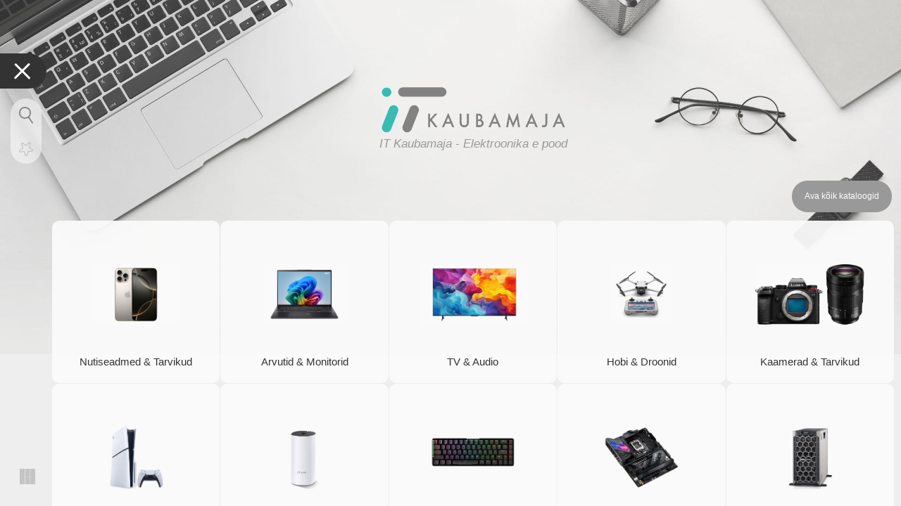

--- FILE ---
content_type: text/html; charset=UTF-8
request_url: https://itkaubamaja.ee/g:nutikodu-valgustus
body_size: 12215
content:
<br />
<b>Warning</b>:  Undefined variable $gname in <b>/data03/virt10016/domeenid/www.edge.ee/shop.edge.ee/php/include/products.php</b> on line <b>216</b><br />
<!DOCTYPE html>
<html lang="et">
<head>
<title> e pood - IT Kaubamaja</title>
<meta name="description" content="Tooteid erinevatelt tootjatelt: Acer, Apple, Lenovo, Lg, Msi, Nvidia, Samsung, Sony, Xiaomi jne. Tule ja vali oma…"><meta name="viewport" content="width=device-width, initial-scale=1, maximum-scale=5, user-scalable=yes">
<meta name="apple-mobile-web-app-capable" content="yes">
<meta name="apple-mobile-web-app-status-bar-style" content="black-translucent">
<link rel="icon" type="image/png" href="/assets/images/favicon.png">
<link rel="apple-touch-icon" href="/assets/images/apple_touch.png">
<link rel="apple-touch-startup-image" href="/assets/images/apple_touch.png">
<link rel="preconnect" href="https://fonts.googleapis.com">
<link rel="preconnect" href="https://fonts.gstatic.com" crossorigin>
<link href="https://fonts.googleapis.com/css2?family=Poppins:ital,wght@0,100;0,300;0,500;1,100;1,300;1,500&display=swap" rel="stylesheet">
<style>
	* {font-family: 'Poppins', sans-serif, Verdana, Arial;font-weight:300;box-sizing: border-box;-moz-box-sizing: border-box;-webkit-box-sizing: border-box;line-height:166%;padding:0px;margin:0px;}
	body,div,p,li,input,select,textarea{font-size:16px;}
	html,body{margin:0;padding:0;color:#333;}
	.cart{display:none;}
</style>
<link rel="stylesheet" href="/assets/css/styles.css?v=1764165585" ><link rel="stylesheet" href="/assets/templates/default/styles.css?v=1767623891" ></head>
<body class="isopen">
<div id="window" class="fixed z10 t0 b0 l0 r0 scrolly bgwhite hidden"></div>
<div class="mask bgblurgray fixed t0 b0 l0 r0 z5"><div class="close fixed t20 r20"><div class="line1"></div><div class="line2"></div></div></div>

<div class="burger fixed bgcolor l0 z5"><div class="logobox"><div class="l1"></div><div class="l2"></div><div class="l3"></div><div class="l4"></div></div><b class="label shadow">MENÜÜ</b></div><div class="content">
<img src="/assets/images/home.png" style="width:25px;" class="z3 fixed t0 l0 margined home desktop opacity70" alt="home"><img src="/assets/images/bigger.png" class="gridview desktop hand z4 fixed b0 l0" data-view="bigger" alt="thumb size"></div><div class="fixed bgblurwhite z5 bgbtn txt-center rounded35"><div class="search txt-center"><h3>Otsi toote <b>nime</b> või <b>koodi</b>. Kasuta inglise keelseid sõnu.</h3><div class="loupe"><div class="line1"></div><div class="line2"></div></div><input type="text" value="" placeholder="Nimetus / Kood" class="roundedo"></div><img src="/assets/images/star.png" class="favorites opacity5" alt="star"><div class="cart"><img src="/assets/images/addcart.png" alt="cart"><span class="cartcount"></span></div></div><div class="prodnavi bglightergray z3 txt-center" onscroll="floatStuff('.prodnavi','.ghost')">
<div class="z1 relative" style="height:50vw;max-height:180px;"><div class="absolute middle aw100"><div class="desktop"><br></div><img src="/assets/images/logo.png" onclick="window.location='/'" class="ghost logo" alt="IT Kaubamaja"><h3 class="micropadded txt-italic txtgray"><i>IT Kaubamaja - <b>Elektroonika e pood</b></i></h3></div></div><div class="ghost absolute z-1 t0 l0 r0" style="height:100vh;"><img src="/userfiles/main.jpg" style="margin-top:-10vh;height:80%;width:100%;" class="cover opacity80" alt="cover"></div>

		<div class="mobile"></div>
		<div class="allgroups absolute r10 button bggray desktop z10 opacity90"></div>
		<div>
			
			
			<div class="groups grid catalog"><div class="catname group capitalize" data-id="nutiseadmed"><img src="/userfiles/categories/MPH.JPG" alt="Nutiseadmed & tarvikud">Nutiseadmed & tarvikud</div><div class="catname group capitalize" data-id="arvutid"><img src="/userfiles/categories/NB.JPG" alt="Arvutid & monitorid">Arvutid & monitorid</div><div class="catname group capitalize" data-id="tv-audio"><img src="/userfiles/categories/TVP.JPG" alt="TV & audio">TV & audio</div><div class="catname group capitalize" data-id="hobi-droonid"><img src="/userfiles/categories/DRO.JPG" alt="Hobi & droonid">Hobi & droonid</div><div class="catname group capitalize" data-id="kaamerad"><img src="/userfiles/categories/CAMS.JPG" alt="Kaamerad & tarvikud">Kaamerad & tarvikud</div><div class="catname group capitalize" data-id="mangukonsoolid"><img src="/userfiles/categories/GAM.JPG" alt="Mängukonsoolid">Mängukonsoolid</div><div class="catname group capitalize" data-id="wifi"><img src="/userfiles/categories/WRO.JPG" alt="Võrguseadmed">Võrguseadmed</div><div class="catname group capitalize" data-id="arvuti-tarvikud"><img src="/userfiles/categories/KEY.JPG" alt="Arvutitarvikud">Arvutitarvikud</div><div class="catname group capitalize" data-id="arvuti-komponendid"><img src="/userfiles/categories/MBO.JPG" alt="Arvuti komponendid">Arvuti komponendid</div><div class="catname group capitalize" data-id="serverid-komponendid"><img src="/userfiles/categories/SER.JPG" alt="Serverid & komponendid">Serverid & komponendid</div><div class="catname group capitalize" data-id="printerid-tarvikud"><img src="/userfiles/categories/AIO.JPG" alt="Printerid & kontoritarvikud">Printerid & kontoritarvikud</div><div class="catname group capitalize" data-id="laadijad-kaablid"><img src="/userfiles/categories/NBP.JPG" alt="Laadijad & kaablid">Laadijad & kaablid</div><div class="catname group capitalize" data-id="akujaamad"><img src="/userfiles/categories/PWS.JPG" alt="Akujaamad & Akud & UPS">Akujaamad & Akud & UPS</div><div class="catname group capitalize" data-id="taastuvenergia"><img src="/userfiles/categories/SOP.JPG" alt="Taastuvenergia">Taastuvenergia</div><div class="catname group capitalize" data-id="nutikodu-valgustus"><img src="/userfiles/categories/LBU.JPG" alt="Nutikodu & valgustus">Nutikodu & valgustus</div><div class="catname group capitalize" data-id="turvasusteemid"><img src="/userfiles/categories/FNC.JPG" alt="Turvasüsteemid">Turvasüsteemid</div><div class="catname group capitalize" data-id="kodutehnika"><img src="/userfiles/categories/VCR.JPG" alt="Kodutehnika">Kodutehnika</div><div class="catname group capitalize" data-id="koogitehnika"><img src="/userfiles/categories/MIX.JPG" alt="Köögitehnika">Köögitehnika</div><div class="catname group capitalize" data-id="ilutehnika"><img src="/userfiles/categories/HCL.JPG" alt="Ilutehnika & Hügieen">Ilutehnika & Hügieen</div><div class="catname group capitalize" data-id="aia-korrashoid"><img src="/userfiles/categories/LMO.JPG" alt="Aia korrashoid">Aia korrashoid</div><div class="catname group capitalize" data-id="tooriistad"><img src="/userfiles/categories/PWG.JPG" alt="Tööriistad & Generaatorid">Tööriistad & Generaatorid</div><div class="catname group capitalize" data-id="jalgrattad-toukerattad"><img src="/userfiles/categories/SBS.JPG" alt="Jalgrattad & tõukerattad">Jalgrattad & tõukerattad</div><div class="catname group capitalize" data-id="autotarvikud"><img src="/userfiles/categories/VRE.JPG" alt="Autotarvikud">Autotarvikud</div><div class="catname group capitalize" data-id="pos-lahendused"><img src="/userfiles/categories/PSS.JPG" alt="POS lahendused">POS lahendused</div></div>
			<div class="groups grid catitems" id="nutiseadmed"><div class="txt-center infobox cathome rounded10 relative"><img src="/assets/images/home.png" class="absolute middle" alt="home"><h4 class="capitalize absolute b10 l10 r10">Nutiseadmed & tarvikud</h4></div><a href="/c:MPH/telefonid" class="group capitalize "><img src="/userfiles/categories/MPH.JPG" alt="Telefonid">Telefonid<i><b>197</b>/816</i></a><a href="/c:SMW/nutikellad" class="group capitalize "><img src="/userfiles/categories/SMW.JPG" alt="Nutikellad">Nutikellad<i><b>219</b>/885</i></a><a href="/c:TPC/tahvelarvutid" class="group capitalize "><img src="/userfiles/categories/TPC.JPG" alt="Tahvelarvutid">Tahvelarvutid<i><b>74</b>/334</i></a><a href="/c:ERD/e-lugerid--tarvikud" class="group capitalize "><img src="/userfiles/categories/ERD.JPG" alt="E-lugerid  tarvikud">E-lugerid & tarvikud<i><b>44</b>/152</i></a><a href="/c:RTB/rugged-tahvlid" class="group capitalize "><img src="/userfiles/categories/RTB.JPG" alt="Rugged tahvlid">Rugged tahvlid<i><b>1</b>/2</i></a><a href="/c:HST/kõrvaklapid" class="group capitalize "><img src="/userfiles/categories/HST.JPG" alt="Kõrvaklapid">Kõrvaklapid<i><b>488</b>/1058</i></a><a href="/c:SPE/kõlarid" class="group capitalize "><img src="/userfiles/categories/SPE.JPG" alt="Kõlarid">Kõlarid<i><b>127</b>/256</i></a><a href="/c:MIC/mikrofonid" class="group capitalize "><img src="/userfiles/categories/MIC.JPG" alt="Mikrofonid">Mikrofonid<i><b>213</b>/379</i></a><a href="/c:MPF/nuputelefonid" class="group capitalize "><img src="/userfiles/categories/MPF.JPG" alt="Nuputelefonid">Nuputelefonid<i><b>14</b>/32</i></a><a href="/c:MSP/telefoni-kaitseklaasid" class="group capitalize  bgoutofstock"><img src="/userfiles/categories/MSP.JPG" alt="Telefoni kaitseklaasid">Telefoni kaitseklaasid<i><b>0</b>/13</i></a><a href="/c:MPC/telefoni-kestad" class="group capitalize "><img src="/userfiles/categories/MPC.JPG" alt="Telefoni kestad">Telefoni kestad<i><b>80</b>/199</i></a><a href="/c:MPA/telefoni-tarvikud" class="group capitalize "><img src="/userfiles/categories/MPA.JPG" alt="Telefoni tarvikud">Telefoni tarvikud<i><b>149</b>/273</i></a><a href="/c:MHC/telefonihoidjad" class="group capitalize "><img src="/userfiles/categories/MHC.JPG" alt="Telefonihoidjad">Telefonihoidjad<i><b>86</b>/122</i></a><a href="/c:SMWA/nutikella-tarvikud" class="group capitalize "><img src="/userfiles/categories/SMWA.JPG" alt="Nutikella tarvikud">Nutikella tarvikud<i><b>154</b>/435</i></a><a href="/c:TPA/tahvli-tarvikud" class="group capitalize "><img src="/userfiles/categories/TPA.JPG" alt="Tahvli tarvikud">Tahvli tarvikud<i><b>37</b>/75</i></a><a href="/c:SPA/fitness-tarvikud" class="group capitalize "><img src="/userfiles/categories/SPA.JPG" alt="Fitness tarvikud">Fitness tarvikud<i><b>22</b>/43</i></a><a href="/c:POB/akupangad" class="group capitalize "><img src="/userfiles/categories/POB.JPG" alt="Akupangad">Akupangad<i><b>131</b>/235</i></a><a href="/c:TSL/tahvli-vutlarid" class="group capitalize "><img src="/userfiles/categories/TSL.JPG" alt="Tahvli vutlarid">Tahvli vutlarid<i><b>11</b>/20</i></a><a href="/c:RTA/rugged-tahvli-tarvikud" class="group capitalize "><img src="/userfiles/categories/RTA.JPG" alt="Rugged tahvli tarvikud">Rugged tahvli tarvikud<i><b>1</b>/2</i></a><a href="/c:MMD/mp3-mängijad" class="group capitalize "><img src="/userfiles/categories/MMD.JPG" alt="MP3 mängijad">MP3 mängijad<i><b>4</b>/4</i></a></div><div class="groups grid catitems" id="arvutid"><div class="txt-center infobox cathome rounded10 relative"><img src="/assets/images/home.png" class="absolute middle" alt="home"><h4 class="capitalize absolute b10 l10 r10">Arvutid & monitorid</h4></div><a href="/c:NB/sülearvutid" class="group capitalize "><img src="/userfiles/categories/NB.JPG" alt="Sülearvutid">Sülearvutid<i><b>151</b>/257</i></a><a href="/c:DT/lauaarvutid" class="group capitalize "><img src="/userfiles/categories/DT.JPG" alt="Lauaarvutid">Lauaarvutid<i><b>6</b>/18</i></a><a href="/c:MNB/all-in-one-arvutid" class="group capitalize "><img src="/userfiles/categories/MNB.JPG" alt="All-in-One arvutid">All-in-One arvutid<i><b>9</b>/20</i></a><a href="/c:COK/nuc" class="group capitalize "><img src="/userfiles/categories/COK.JPG" alt="NUC">NUC<i><b>14</b>/21</i></a><a href="/c:RMD/rugged-sülearvutid" class="group capitalize "><img src="/userfiles/categories/RMD.JPG" alt="Rugged sülearvutid">Rugged sülearvutid<i><b>1</b>/2</i></a><a href="/c:LC3/monitorid" class="group capitalize "><img src="/userfiles/categories/LC3.JPG" alt="Monitorid">Monitorid<i><b>190</b>/467</i></a></div><div class="groups grid catitems" id="tv-audio"><div class="txt-center infobox cathome rounded10 relative"><img src="/assets/images/home.png" class="absolute middle" alt="home"><h4 class="capitalize absolute b10 l10 r10">TV & audio</h4></div><a href="/c:TVP/telerid" class="group capitalize "><img src="/userfiles/categories/TVP.JPG" alt="Telerid">Telerid<i><b>123</b>/484</i></a><a href="/c:OTP/projektorid" class="group capitalize "><img src="/userfiles/categories/OTP.JPG" alt="Projektorid">Projektorid<i><b>7</b>/31</i></a><a href="/c:HAV/koduaudio" class="group capitalize "><img src="/userfiles/categories/HAV.JPG" alt="Koduaudio">Koduaudio<i><b>16</b>/94</i></a><a href="/c:SPE/kõlarid" class="group capitalize "><img src="/userfiles/categories/SPE.JPG" alt="Kõlarid">Kõlarid<i><b>127</b>/256</i></a><a href="/c:TMP/meediamängijad" class="group capitalize "><img src="/userfiles/categories/TMP.JPG" alt="Meediamängijad">Meediamängijad<i><b>6</b>/32</i></a><a href="/c:HST/kõrvaklapid" class="group capitalize "><img src="/userfiles/categories/HST.JPG" alt="Kõrvaklapid">Kõrvaklapid<i><b>488</b>/1058</i></a><a href="/c:LCD/kommerts-ekraanid" class="group capitalize "><img src="/userfiles/categories/LCD.JPG" alt="Kommerts ekraanid">Kommerts ekraanid<i><b>14</b>/37</i></a><a href="/c:MAS/kinnitused--kandurid" class="group capitalize "><img src="/userfiles/categories/MAS.JPG" alt="Kinnitused  kandurid">Kinnitused / kandurid<i><b>126</b>/421</i></a><a href="/c:TRC/puldid" class="group capitalize "><img src="/userfiles/categories/TRC.JPG" alt="Puldid">Puldid<i><b>3</b>/10</i></a><a href="/c:ANTD/antennid" class="group capitalize "><img src="/userfiles/categories/ANTD.JPG" alt="Antennid">Antennid<i><b>2</b>/12</i></a></div><div class="groups grid catitems" id="hobi-droonid"><div class="txt-center infobox cathome rounded10 relative"><img src="/assets/images/home.png" class="absolute middle" alt="home"><h4 class="capitalize absolute b10 l10 r10">Hobi & droonid</h4></div><a href="/c:DRO/droonid" class="group capitalize "><img src="/userfiles/categories/DRO.JPG" alt="Droonid">Droonid<i><b>23</b>/139</i></a><a href="/c:DRA/drooni-tarvikud" class="group capitalize "><img src="/userfiles/categories/DRA.JPG" alt="Drooni tarvikud">Drooni tarvikud<i><b>75</b>/281</i></a><a href="/c:ROB/robotid" class="group capitalize "><img src="/userfiles/categories/ROB.JPG" alt="Robotid">Robotid<i><b>2</b>/5</i></a><a href="/c:BNCL/binoklid" class="group capitalize "><img src="/userfiles/categories/BNCL.JPG" alt="Binoklid">Binoklid<i><b>59</b>/76</i></a></div><div class="groups grid catitems" id="kaamerad"><div class="txt-center infobox cathome rounded10 relative"><img src="/assets/images/home.png" class="absolute middle" alt="home"><h4 class="capitalize absolute b10 l10 r10">Kaamerad & tarvikud</h4></div><a href="/c:CAMS/kaamerad" class="group capitalize "><img src="/userfiles/categories/CAMS.JPG" alt="Kaamerad">Kaamerad<i><b>123</b>/291</i></a><a href="/c:OBJD/objektiivid" class="group capitalize "><img src="/userfiles/categories/OBJD.JPG" alt="Objektiivid">Objektiivid<i><b>191</b>/442</i></a><a href="/c:OBJA/objektiivi-tarvikud" class="group capitalize "><img src="/userfiles/categories/OBJA.JPG" alt="Objektiivi tarvikud">Objektiivi tarvikud<i><b>451</b>/717</i></a><a href="/c:FLSH/välgud--valgustus" class="group capitalize "><img src="/userfiles/categories/FLSH.JPG" alt="Välgud  valgustus">Välgud & valgustus<i><b>74</b>/124</i></a><a href="/c:CAMA/kaamera-tarvikud" class="group capitalize "><img src="/userfiles/categories/CAMA.JPG" alt="Kaamera tarvikud">Kaamera tarvikud<i><b>82</b>/148</i></a><a href="/c:BATC/kaamera-akud" class="group capitalize "><img src="/userfiles/categories/BATC.JPG" alt="Kaamera akud">Kaamera akud<i><b>125</b>/203</i></a><a href="/c:STTD/statiivid--tarvikud" class="group capitalize "><img src="/userfiles/categories/STTD.JPG" alt="Statiivid  tarvikud">Statiivid & tarvikud<i><b>308</b>/500</i></a><a href="/c:STDT/stuudio-tarvikud" class="group capitalize "><img src="/userfiles/categories/STDT.JPG" alt="Stuudio tarvikud">Stuudio tarvikud<i><b>249</b>/367</i></a><a href="/c:GIM/gimbals" class="group capitalize "><img src="/userfiles/categories/GIM.JPG" alt="Gimbals">Gimbals<i><b>17</b>/65</i></a><a href="/c:GIA/gimbal-tarvikud" class="group capitalize "><img src="/userfiles/categories/GIA.JPG" alt="Gimbal tarvikud">Gimbal tarvikud<i><b>6</b>/17</i></a><a href="/c:VCAM/videokaamerad" class="group capitalize "><img src="/userfiles/categories/VCAM.JPG" alt="Videokaamerad">Videokaamerad<i><b>8</b>/24</i></a><a href="/c:MIC/mikrofonid" class="group capitalize "><img src="/userfiles/categories/MIC.JPG" alt="Mikrofonid">Mikrofonid<i><b>213</b>/379</i></a><a href="/c:VCA/action-kaamerad" class="group capitalize "><img src="/userfiles/categories/VCA.JPG" alt="Action kaamerad">Action kaamerad<i><b>44</b>/108</i></a><a href="/c:CCC/action-kaamera-tarvikud" class="group capitalize "><img src="/userfiles/categories/CCC.JPG" alt="Action kaamera tarvikud">Action kaamera tarvikud<i><b>194</b>/447</i></a><a href="/c:INS/instant--filmikaamerad" class="group capitalize "><img src="/userfiles/categories/INS.JPG" alt="Instant  filmikaamerad">Instant & filmikaamerad<i><b>132</b>/249</i></a><a href="/c:HUC/jahikaamerad" class="group capitalize "><img src="/userfiles/categories/HUC.JPG" alt="Jahikaamerad">Jahikaamerad<i><b>21</b>/26</i></a><a href="/c:MFL/mälukaardid" class="group capitalize "><img src="/userfiles/categories/MFL.JPG" alt="Mälukaardid">Mälukaardid<i><b>239</b>/523</i></a><a href="/c:CBA/kaamerakotid" class="group capitalize "><img src="/userfiles/categories/CBA.JPG" alt="Kaamerakotid">Kaamerakotid<i><b>342</b>/481</i></a><a href="/c:CAMC/kaamera-optika-puhastus" class="group capitalize "><img src="/userfiles/categories/CAMC.JPG" alt="Kaamera optika puhastus">Kaamera optika puhastus<i><b>26</b>/45</i></a><a href="/c:CAMF/fotokaamera-filmid--skännerid" class="group capitalize "><img src="/userfiles/categories/CAMF.JPG" alt="Fotokaamera filmid  skännerid">Fotokaamera filmid & skännerid<i><b>145</b>/183</i></a><a href="/c:CAML/filmi-ilmutamis-tarvikud" class="group capitalize "><img src="/userfiles/categories/CAML.JPG" alt="Filmi ilmutamis tarvikud">Filmi ilmutamis tarvikud<i><b>69</b>/103</i></a></div><div class="groups grid catitems" id="mangukonsoolid"><div class="txt-center infobox cathome rounded10 relative"><img src="/assets/images/home.png" class="absolute middle" alt="home"><h4 class="capitalize absolute b10 l10 r10">Mängukonsoolid</h4></div><a href="/c:GAM/konsoolid" class="group capitalize "><img src="/userfiles/categories/GAM.JPG" alt="Konsoolid">Konsoolid<i><b>3</b>/72</i></a><a href="/c:RGA/mängud" class="group capitalize "><img src="/userfiles/categories/RGA.JPG" alt="Mängud">Mängud<i><b>1</b>/80</i></a><a href="/c:GCO/mängukontrollerid" class="group capitalize "><img src="/userfiles/categories/GCO.JPG" alt="Mängukontrollerid">Mängukontrollerid<i><b>88</b>/232</i></a><a href="/c:GAC/mänguri-tarvikud" class="group capitalize "><img src="/userfiles/categories/GAC.JPG" alt="Mänguri tarvikud">Mänguri tarvikud<i><b>10</b>/35</i></a></div><div class="groups grid catitems" id="wifi"><div class="txt-center infobox cathome rounded10 relative"><img src="/assets/images/home.png" class="absolute middle" alt="home"><h4 class="capitalize absolute b10 l10 r10">Võrguseadmed</h4></div><a href="/c:WRO/wifi-ruuterid" class="group capitalize "><img src="/userfiles/categories/WRO.JPG" alt="Wifi ruuterid">Wifi ruuterid<i><b>121</b>/204</i></a><a href="/c:WAP/wifi-access-points" class="group capitalize "><img src="/userfiles/categories/WAP.JPG" alt="Wifi Access Points">Wifi Access Points<i><b>53</b>/89</i></a><a href="/c:WRE/wifi-levi-laiendajad" class="group capitalize "><img src="/userfiles/categories/WRE.JPG" alt="Wifi levi laiendajad">Wifi levi laiendajad<i><b>26</b>/43</i></a><a href="/c:WR3/3g4g-ruuterid" class="group capitalize "><img src="/userfiles/categories/WR3.JPG" alt="3G4G ruuterid">3G/4G ruuterid<i><b>6</b>/12</i></a><a href="/c:ROU/ruuterid" class="group capitalize "><img src="/userfiles/categories/ROU.JPG" alt="Ruuterid">Ruuterid<i><b>34</b>/54</i></a><a href="/c:SWI/switchid" class="group capitalize "><img src="/userfiles/categories/SWI.JPG" alt="Switchid">Switchid<i><b>188</b>/287</i></a><a href="/c:WRA/wifi-võrgu-adapterid" class="group capitalize "><img src="/userfiles/categories/WRA.JPG" alt="Wifi võrgu adapterid">Wifi võrgu adapterid<i><b>28</b>/69</i></a><a href="/c:WCO/wifi-võrgu-kontrollerid" class="group capitalize "><img src="/userfiles/categories/WCO.JPG" alt="Wifi võrgu kontrollerid">Wifi võrgu kontrollerid<i><b>2</b>/3</i></a><a href="/c:NIC/lan-adapterid" class="group capitalize "><img src="/userfiles/categories/NIC.JPG" alt="LAN Adapterid">LAN Adapterid<i><b>28</b>/41</i></a><a href="/c:NIN/net-moodulid" class="group capitalize "><img src="/userfiles/categories/NIN.JPG" alt="NET moodulid">NET moodulid<i><b>1</b>/1</i></a><a href="/c:WOD/Õue-võrk" class="group capitalize "><img src="/userfiles/categories/WOD.JPG" alt="Õue võrk">Õue võrk<i><b>37</b>/93</i></a><a href="/c:WAE/antennid--tarvikud" class="group capitalize "><img src="/userfiles/categories/WAE.JPG" alt="Antennid  tarvikud">Antennid & tarvikud<i><b>32</b>/42</i></a><a href="/c:PWL/powerline" class="group capitalize "><img src="/userfiles/categories/PWL.JPG" alt="Powerline">Powerline<i><b>1</b>/13</i></a><a href="/c:POE/poe-seadmed" class="group capitalize "><img src="/userfiles/categories/POE.JPG" alt="POE seadmed">POE seadmed<i><b>22</b>/55</i></a></div><div class="groups grid catitems" id="arvuti-tarvikud"><div class="txt-center infobox cathome rounded10 relative"><img src="/assets/images/home.png" class="absolute middle" alt="home"><h4 class="capitalize absolute b10 l10 r10">Arvutitarvikud</h4></div><a href="/c:KEY/klaviatuurid" class="group capitalize "><img src="/userfiles/categories/KEY.JPG" alt="Klaviatuurid">Klaviatuurid<i><b>139</b>/378</i></a><a href="/c:MOU/hiired" class="group capitalize "><img src="/userfiles/categories/MOU.JPG" alt="Hiired">Hiired<i><b>236</b>/529</i></a><a href="/c:MOP/hiirepadjad" class="group capitalize "><img src="/userfiles/categories/MOP.JPG" alt="Hiirepadjad">Hiirepadjad<i><b>62</b>/136</i></a><a href="/c:SPE/kõlarid" class="group capitalize "><img src="/userfiles/categories/SPE.JPG" alt="Kõlarid">Kõlarid<i><b>127</b>/256</i></a><a href="/c:HST/kõrvaklapid" class="group capitalize "><img src="/userfiles/categories/HST.JPG" alt="Kõrvaklapid">Kõrvaklapid<i><b>488</b>/1058</i></a><a href="/c:MIC/mikrofonid" class="group capitalize "><img src="/userfiles/categories/MIC.JPG" alt="Mikrofonid">Mikrofonid<i><b>213</b>/379</i></a><a href="/c:DRWT/joonistustahvlid" class="group capitalize "><img src="/userfiles/categories/DRWT.JPG" alt="Joonistustahvlid">Joonistustahvlid<i><b>20</b>/64</i></a><a href="/c:WCA/veebikaamerad" class="group capitalize "><img src="/userfiles/categories/WCA.JPG" alt="Veebikaamerad">Veebikaamerad<i><b>25</b>/63</i></a><a href="/c:STS/nas" class="group capitalize "><img src="/userfiles/categories/STS.JPG" alt="NAS">NAS<i><b>35</b>/104</i></a><a href="/c:SSX/väline-ssd" class="group capitalize "><img src="/userfiles/categories/SSX.JPG" alt="Väline SSD">Väline SSD<i><b>88</b>/177</i></a><a href="/c:HE2/hdd-väline-2.5" class="group capitalize "><img src="/userfiles/categories/HE2.JPG" alt="HDD väline 2.5">HDD väline 2.5"<i><b>77</b>/199</i></a><a href="/c:HDE/hdd-väline-3.5" class="group capitalize "><img src="/userfiles/categories/HDE.JPG" alt="HDD väline 3.5">HDD väline 3.5"<i><b>36</b>/51</i></a><a href="/c:MDU/usb-mälupulgad" class="group capitalize "><img src="/userfiles/categories/MDU.JPG" alt="USB mälupulgad">USB mälupulgad<i><b>268</b>/568</i></a><a href="/c:MFL/mälukaardid" class="group capitalize "><img src="/userfiles/categories/MFL.JPG" alt="Mälukaardid">Mälukaardid<i><b>239</b>/523</i></a><a href="/c:DVDR/dvd-r" class="group capitalize "><img src="/userfiles/categories/DVDR.JPG" alt="DVD-R">DVD-R<i><b>36</b>/55</i></a><a href="/c:UHU/usb-hub" class="group capitalize "><img src="/userfiles/categories/UHU.JPG" alt="USB Hub">USB Hub<i><b>97</b>/160</i></a><a href="/c:IOC/hdmi--io-adapterid" class="group capitalize "><img src="/userfiles/categories/IOC.JPG" alt="HDMI  IO adapterid">HDMI & I/O adapterid<i><b>209</b>/469</i></a><a href="/c:IDCR/id-kaardilugeja" class="group capitalize "><img src="/userfiles/categories/IDCR.JPG" alt="ID kaardilugeja">ID kaardilugeja<i><b>15</b>/24</i></a><a href="/c:NBA/sülearvuti-tarvikud" class="group capitalize "><img src="/userfiles/categories/NBA.JPG" alt="Sülearvuti tarvikud">Sülearvuti tarvikud<i><b>69</b>/110</i></a><a href="/c:NBC/sülearvutikotid" class="group capitalize "><img src="/userfiles/categories/NBC.JPG" alt="Sülearvutikotid">Sülearvutikotid<i><b>149</b>/265</i></a><a href="/c:NBK/sülearvuti-dokid" class="group capitalize "><img src="/userfiles/categories/NBK.JPG" alt="Sülearvuti dokid">Sülearvuti dokid<i><b>31</b>/53</i></a><a href="/c:NBP/sülearvuti-laadijad" class="group capitalize "><img src="/userfiles/categories/NBP.JPG" alt="Sülearvuti laadijad">Sülearvuti laadijad<i><b>10</b>/20</i></a><a href="/c:RDC/rugged-sülearvuti-tarvikud" class="group capitalize "><img src="/userfiles/categories/RDC.JPG" alt="Rugged sülearvuti tarvikud">Rugged sülearvuti tarvikud<i><b>2</b>/3</i></a><a href="/c:OWI/windows-oem" class="group capitalize "><img src="/userfiles/categories/OWI.JPG" alt="Windows OEM">Windows OEM<i><b>3</b>/6</i></a><a href="/c:OFF/office" class="group capitalize "><img src="/userfiles/categories/OFF.JPG" alt="Office">Office<i><b>2</b>/4</i></a><a href="/c:RWI/windows-retail" class="group capitalize "><img src="/userfiles/categories/RWI.JPG" alt="Windows Retail">Windows Retail<i><b>2</b>/2</i></a><a href="/c:PCA/pc-kinnitused--tarvikud" class="group capitalize "><img src="/userfiles/categories/PCA.JPG" alt="PC kinnitused  tarvikud">PC kinnitused & tarvikud<i><b>10</b>/35</i></a><a href="/c:CLN/puhastustooted" class="group capitalize "><img src="/userfiles/categories/CLN.JPG" alt="Puhastustooted">Puhastustooted<i><b>32</b>/46</i></a></div><div class="groups grid catitems" id="arvuti-komponendid"><div class="txt-center infobox cathome rounded10 relative"><img src="/assets/images/home.png" class="absolute middle" alt="home"><h4 class="capitalize absolute b10 l10 r10">Arvuti komponendid</h4></div><a href="/c:MBO/emaplaadid" class="group capitalize "><img src="/userfiles/categories/MBO.JPG" alt="Emaplaadid">Emaplaadid<i><b>176</b>/416</i></a><a href="/c:CPU/cpu" class="group capitalize "><img src="/userfiles/categories/CPU.JPG" alt="CPU">CPU<i><b>35</b>/82</i></a><a href="/c:COC/cpu-jahutid" class="group capitalize "><img src="/userfiles/categories/COC.JPG" alt="CPU jahutid">CPU jahutid<i><b>89</b>/137</i></a><a href="/c:MEM/mälu-dimm" class="group capitalize "><img src="/userfiles/categories/MEM.JPG" alt="Mälu DIMM">Mälu DIMM<i><b>121</b>/230</i></a><a href="/c:MEB/mälu-sodimm" class="group capitalize "><img src="/userfiles/categories/MEB.JPG" alt="Mälu SODIMM">Mälu SODIMM<i><b>20</b>/52</i></a><a href="/c:VGP/graafikakaardid" class="group capitalize "><img src="/userfiles/categories/VGP.JPG" alt="Graafikakaardid">Graafikakaardid<i><b>59</b>/165</i></a><a href="/c:SSD/ssd" class="group capitalize "><img src="/userfiles/categories/SSD.JPG" alt="SSD">SSD<i><b>143</b>/236</i></a><a href="/c:HDD/hdd" class="group capitalize "><img src="/userfiles/categories/HDD.JPG" alt="HDD">HDD<i><b>7</b>/57</i></a><a href="/c:PSU/toiteplokid" class="group capitalize "><img src="/userfiles/categories/PSU.JPG" alt="Toiteplokid">Toiteplokid<i><b>109</b>/212</i></a><a href="/c:CAS/arvuti-korpused" class="group capitalize "><img src="/userfiles/categories/CAS.JPG" alt="Arvuti korpused">Arvuti korpused<i><b>150</b>/208</i></a><a href="/c:COS/arvuti--vga-jahutid" class="group capitalize "><img src="/userfiles/categories/COS.JPG" alt="Arvuti  VGA jahutid">Arvuti & VGA jahutid<i><b>110</b>/149</i></a><a href="/c:COA/jahutus-tarvikud" class="group capitalize "><img src="/userfiles/categories/COA.JPG" alt="Jahutus tarvikud">Jahutus tarvikud<i><b>17</b>/24</i></a><a href="/c:DVD/optilised-seadmed" class="group capitalize "><img src="/userfiles/categories/DVD.JPG" alt="Optilised seadmed">Optilised seadmed<i><b>15</b>/27</i></a><a href="/c:SOU/helikaardid" class="group capitalize "><img src="/userfiles/categories/SOU.JPG" alt="Helikaardid">Helikaardid<i><b>6</b>/9</i></a><a href="/c:PST/power-strips" class="group capitalize "><img src="/userfiles/categories/PST.JPG" alt="Power Strips">Power Strips<i><b>1</b>/8</i></a><a href="/c:HDA/hddssd-kinnitus" class="group capitalize "><img src="/userfiles/categories/HDA.JPG" alt="HDDSSD kinnitus">HDD/SSD kinnitus<i><b>67</b>/97</i></a><a href="/c:CAB/pc-sisemised-kaablid" class="group capitalize "><img src="/userfiles/categories/CAB.JPG" alt="PC sisemised kaablid">PC sisemised kaablid<i><b>5</b>/32</i></a></div><div class="groups grid catitems" id="serverid-komponendid"><div class="txt-center infobox cathome rounded10 relative"><img src="/assets/images/home.png" class="absolute middle" alt="home"><h4 class="capitalize absolute b10 l10 r10">Serverid & komponendid</h4></div><a href="/c:SER/serverid" class="group capitalize "><img src="/userfiles/categories/SER.JPG" alt="Serverid">Serverid<i><b>1</b>/2</i></a><a href="/c:CPS/serveri-cpu" class="group capitalize "><img src="/userfiles/categories/CPS.JPG" alt="Serveri CPU">Serveri CPU<i><b>1</b>/1</i></a><a href="/c:MBS/serveri-emaplaadid" class="group capitalize  bgoutofstock"><img src="/userfiles/categories/MBS.JPG" alt="Serveri emaplaadid">Serveri emaplaadid<i><b>0</b>/2</i></a><a href="/c:MES/mälu" class="group capitalize "><img src="/userfiles/categories/MES.JPG" alt="Mälu">Mälu<i><b>7</b>/43</i></a><a href="/c:SSP/ssd-enterprise-pci-e" class="group capitalize "><img src="/userfiles/categories/SSP.JPG" alt="SSD Enterprise PCI-E">SSD Enterprise PCI-E<i><b>25</b>/113</i></a><a href="/c:SSS/ssd-enterprise-sas" class="group capitalize "><img src="/userfiles/categories/SSS.JPG" alt="SSD Enterprise SAS">SSD Enterprise SAS<i><b>4</b>/12</i></a><a href="/c:SFM/ssd-enterprise-sata" class="group capitalize "><img src="/userfiles/categories/SFM.JPG" alt="SSD Enterprise SATA">SSD Enterprise SATA<i><b>4</b>/28</i></a><a href="/c:HES/hdd-enterprise-sata" class="group capitalize "><img src="/userfiles/categories/HES.JPG" alt="HDD Enterprise SATA">HDD Enterprise SATA<i><b>30</b>/81</i></a><a href="/c:HDC/hdd-enterprise-sas" class="group capitalize "><img src="/userfiles/categories/HDC.JPG" alt="HDD Enterprise SAS">HDD Enterprise SAS<i><b>5</b>/42</i></a><a href="/c:SFA/jahutus-osad" class="group capitalize "><img src="/userfiles/categories/SFA.JPG" alt="Jahutus osad">Jahutus osad<i><b>2</b>/4</i></a><a href="/c:DDC/serveri-disk-drive-kontrollerid" class="group capitalize "><img src="/userfiles/categories/DDC.JPG" alt="Serveri Disk Drive kontrollerid">Serveri Disk Drive kontrollerid<i><b>2</b>/2</i></a><a href="/c:SOS/serveri-os--programmid" class="group capitalize "><img src="/userfiles/categories/SOS.JPG" alt="Serveri OS  Programmid">Serveri OS & Programmid<i><b>4</b>/27</i></a><a href="/c:SCO/serveri-osad" class="group capitalize "><img src="/userfiles/categories/SCO.JPG" alt="Serveri osad">Serveri osad<i><b>8</b>/12</i></a><a href="/c:SPU/serveri-psu" class="group capitalize "><img src="/userfiles/categories/SPU.JPG" alt="Serveri PSU">Serveri PSU<i><b>1</b>/1</i></a><a href="/c:MCO/meedia-konverterid" class="group capitalize "><img src="/userfiles/categories/MCO.JPG" alt="Meedia konverterid">Meedia konverterid<i><b>15</b>/43</i></a><a href="/c:JBO/jbod" class="group capitalize  bgoutofstock"><img src="/userfiles/categories/JBO.JPG" alt="JBOD">JBOD<i><b>0</b>/13</i></a><a href="/c:SCB/serveri-kaablid" class="group capitalize "><img src="/userfiles/categories/SCB.JPG" alt="Serveri kaablid">Serveri kaablid<i><b>2</b>/4</i></a><a href="/c:TRM/rack-kinnitus-osad" class="group capitalize "><img src="/userfiles/categories/TRM.JPG" alt="Rack kinnitus osad">Rack kinnitus osad<i><b>1</b>/3</i></a><a href="/c:STC/muud-komponendid" class="group capitalize "><img src="/userfiles/categories/STC.JPG" alt="Muud komponendid">Muud komponendid<i><b>2</b>/18</i></a></div><div class="groups grid catitems" id="printerid-tarvikud"><div class="txt-center infobox cathome rounded10 relative"><img src="/assets/images/home.png" class="absolute middle" alt="home"><h4 class="capitalize absolute b10 l10 r10">Printerid & kontoritarvikud</h4></div><a href="/c:AIO/kõik-ühes-printerid" class="group capitalize "><img src="/userfiles/categories/AIO.JPG" alt="Kõik ühes printerid">Kõik ühes printerid<i><b>15</b>/61</i></a><a href="/c:LAS/laserprinterid" class="group capitalize "><img src="/userfiles/categories/LAS.JPG" alt="Laserprinterid">Laserprinterid<i><b>7</b>/13</i></a><a href="/c:INJ/tindiprinterid" class="group capitalize "><img src="/userfiles/categories/INJ.JPG" alt="Tindiprinterid">Tindiprinterid<i><b>2</b>/21</i></a><a href="/c:PHTP/fotoprinterid" class="group capitalize "><img src="/userfiles/categories/PHTP.JPG" alt="Fotoprinterid">Fotoprinterid<i><b>20</b>/63</i></a><a href="/c:PHPP/fotopaberid" class="group capitalize "><img src="/userfiles/categories/PHPP.JPG" alt="Fotopaberid">Fotopaberid<i><b>43</b>/74</i></a><a href="/c:LBLP/sildiprinterid" class="group capitalize "><img src="/userfiles/categories/LBLP.JPG" alt="Sildiprinterid">Sildiprinterid<i><b>23</b>/34</i></a><a href="/c:SIJ/tindiprinteri-tarvikud" class="group capitalize "><img src="/userfiles/categories/SIJ.JPG" alt="Tindiprinteri tarvikud">Tindiprinteri tarvikud<i><b>45</b>/75</i></a><a href="/c:SLJ/laserprinteri-tarvikud" class="group capitalize "><img src="/userfiles/categories/SLJ.JPG" alt="Laserprinteri tarvikud">Laserprinteri tarvikud<i><b>37</b>/52</i></a><a href="/c:BIN/köitmisseadmed" class="group capitalize "><img src="/userfiles/categories/BIN.JPG" alt="Köitmisseadmed">Köitmisseadmed<i><b>5</b>/17</i></a><a href="/c:OEQ/laminaatorid--giljotiinid" class="group capitalize "><img src="/userfiles/categories/OEQ.JPG" alt="Laminaatorid  giljotiinid">Laminaatorid & giljotiinid<i><b>48</b>/86</i></a><a href="/c:SHD/paberihundid" class="group capitalize "><img src="/userfiles/categories/SHD.JPG" alt="Paberihundid">Paberihundid<i><b>41</b>/65</i></a><a href="/c:PRS/presentatsioon" class="group capitalize "><img src="/userfiles/categories/PRS.JPG" alt="Presentatsioon">Presentatsioon<i><b>3</b>/8</i></a><a href="/c:CNS/konverentsi-süsteemid" class="group capitalize  bgoutofstock"><img src="/userfiles/categories/CNS.JPG" alt="Konverentsi süsteemid">Konverentsi süsteemid<i><b>0</b>/2</i></a><a href="/c:VOI/voip" class="group capitalize  bgoutofstock"><img src="/userfiles/categories/VOI.JPG" alt="VoIP">VoIP<i><b>0</b>/2</i></a><a href="/c:WER/töökoha-ergonoomika" class="group capitalize "><img src="/userfiles/categories/WER.JPG" alt="Töökoha ergonoomika">Töökoha ergonoomika<i><b>17</b>/29</i></a><a href="/c:ALBM/albumid" class="group capitalize "><img src="/userfiles/categories/ALBM.JPG" alt="Albumid">Albumid<i><b>172</b>/274</i></a><a href="/c:PCTF/pildiraamid" class="group capitalize "><img src="/userfiles/categories/PCTF.JPG" alt="Pildiraamid">Pildiraamid<i><b>524</b>/695</i></a></div><div class="groups grid catitems" id="laadijad-kaablid"><div class="txt-center infobox cathome rounded10 relative"><img src="/assets/images/home.png" class="absolute middle" alt="home"><h4 class="capitalize absolute b10 l10 r10">Laadijad & kaablid</h4></div><a href="/c:NBP/sülearvuti-laadijad" class="group capitalize "><img src="/userfiles/categories/NBP.JPG" alt="Sülearvuti laadijad">Sülearvuti laadijad<i><b>10</b>/20</i></a><a href="/c:CHA/laadijad" class="group capitalize "><img src="/userfiles/categories/CHA.JPG" alt="Laadijad">Laadijad<i><b>146</b>/279</i></a><a href="/c:UNIA/universaalsed-adapterid" class="group capitalize "><img src="/userfiles/categories/UNIA.JPG" alt="Universaalsed adapterid">Universaalsed adapterid<i><b>5</b>/11</i></a><a href="/c:POB/akupangad" class="group capitalize "><img src="/userfiles/categories/POB.JPG" alt="Akupangad">Akupangad<i><b>131</b>/235</i></a><a href="/c:UCB/usb-kaablid" class="group capitalize "><img src="/userfiles/categories/UCB.JPG" alt="USB kaablid">USB kaablid<i><b>305</b>/613</i></a><a href="/c:CBL/võrgukaablid" class="group capitalize "><img src="/userfiles/categories/CBL.JPG" alt="Võrgukaablid">Võrgukaablid<i><b>96</b>/322</i></a><a href="/c:ACB/audio-kaablid" class="group capitalize "><img src="/userfiles/categories/ACB.JPG" alt="Audio kaablid">Audio kaablid<i><b>47</b>/128</i></a><a href="/c:VCB/video-kaablid" class="group capitalize "><img src="/userfiles/categories/VCB.JPG" alt="Video kaablid">Video kaablid<i><b>111</b>/225</i></a><a href="/c:ANTC/antenni-kaablid" class="group capitalize "><img src="/userfiles/categories/ANTC.JPG" alt="Antenni kaablid">Antenni kaablid<i><b>27</b>/42</i></a><a href="/c:PCB/pc-voolukaablid" class="group capitalize "><img src="/userfiles/categories/PCB.JPG" alt="PC voolukaablid">PC voolukaablid<i><b>50</b>/111</i></a><a href="/c:EXTC/pikendusjuhtmed" class="group capitalize "><img src="/userfiles/categories/EXTC.JPG" alt="Pikendusjuhtmed">Pikendusjuhtmed<i><b>13</b>/25</i></a><a href="/c:SPR/Ülepinge-kaitsed" class="group capitalize "><img src="/userfiles/categories/SPR.JPG" alt="Ülepinge kaitsed">Ülepinge kaitsed<i><b>5</b>/9</i></a></div><div class="groups grid catitems" id="akujaamad"><div class="txt-center infobox cathome rounded10 relative"><img src="/assets/images/home.png" class="absolute middle" alt="home"><h4 class="capitalize absolute b10 l10 r10">Akujaamad & Akud & UPS</h4></div><a href="/c:PWS/akujaamad" class="group capitalize "><img src="/userfiles/categories/PWS.JPG" alt="Akujaamad">Akujaamad<i><b>9</b>/61</i></a><a href="/c:PWA/akujaama-tarvikud" class="group capitalize "><img src="/userfiles/categories/PWA.JPG" alt="Akujaama tarvikud">Akujaama tarvikud<i><b>26</b>/49</i></a><a href="/c:SOP/päikesepaneelid" class="group capitalize "><img src="/userfiles/categories/SOP.JPG" alt="Päikesepaneelid">Päikesepaneelid<i><b>12</b>/28</i></a><a href="/c:POB/akupangad" class="group capitalize "><img src="/userfiles/categories/POB.JPG" alt="Akupangad">Akupangad<i><b>131</b>/235</i></a><a href="/c:BAT/li-ion-akud" class="group capitalize "><img src="/userfiles/categories/BAT.JPG" alt="Li-Ion Akud">Li-Ion Akud<i><b>12</b>/38</i></a><a href="/c:BATA/patareid--laetavad" class="group capitalize "><img src="/userfiles/categories/BATA.JPG" alt="Patareid  laetavad">Patareid & laetavad<i><b>124</b>/209</i></a><a href="/c:UPW/ups-tööjaamadele" class="group capitalize "><img src="/userfiles/categories/UPW.JPG" alt="UPS tööjaamadele">UPS tööjaamadele<i><b>32</b>/89</i></a><a href="/c:UCC/ups-racks--tarvikud" class="group capitalize "><img src="/userfiles/categories/UCC.JPG" alt="UPS Racks  tarvikud">UPS Racks & tarvikud<i><b>1</b>/8</i></a><a href="/c:ABP/ups-akud" class="group capitalize "><img src="/userfiles/categories/ABP.JPG" alt="UPS akud">UPS akud<i><b>6</b>/16</i></a></div><div class="groups grid catitems" id="taastuvenergia"><div class="txt-center infobox cathome rounded10 relative"><img src="/assets/images/home.png" class="absolute middle" alt="home"><h4 class="capitalize absolute b10 l10 r10">Taastuvenergia</h4></div><a href="/c:SOP/päikesepaneelid" class="group capitalize "><img src="/userfiles/categories/SOP.JPG" alt="Päikesepaneelid">Päikesepaneelid<i><b>12</b>/28</i></a><a href="/c:SIV/inverterid--ev-kaablid" class="group capitalize "><img src="/userfiles/categories/SIV.JPG" alt="Inverterid  EV kaablid">Inverterid & EV kaablid<i><b>3</b>/13</i></a><a href="/c:EVC/elektriauto-laadijad" class="group capitalize "><img src="/userfiles/categories/EVC.JPG" alt="Elektriauto laadijad">Elektriauto laadijad<i><b>15</b>/27</i></a><a href="/c:PWS/akujaamad" class="group capitalize "><img src="/userfiles/categories/PWS.JPG" alt="Akujaamad">Akujaamad<i><b>9</b>/61</i></a><a href="/c:PWA/akujaama-tarvikud" class="group capitalize "><img src="/userfiles/categories/PWA.JPG" alt="Akujaama tarvikud">Akujaama tarvikud<i><b>26</b>/49</i></a></div><div class="groups grid catitems" id="nutikodu-valgustus"><div class="txt-center infobox cathome rounded10 relative"><img src="/assets/images/home.png" class="absolute middle" alt="home"><h4 class="capitalize absolute b10 l10 r10">Nutikodu & valgustus</h4></div><a href="/c:LBU/lambipirnid" class="group capitalize "><img src="/userfiles/categories/LBU.JPG" alt="Lambipirnid">Lambipirnid<i><b>124</b>/152</i></a><a href="/c:HAU/kodu-automatiseerimine" class="group capitalize "><img src="/userfiles/categories/HAU.JPG" alt="Kodu automatiseerimine">Kodu automatiseerimine<i><b>146</b>/267</i></a><a href="/c:LFI/nutivalgustid" class="group capitalize "><img src="/userfiles/categories/LFI.JPG" alt="Nutivalgustid">Nutivalgustid<i><b>28</b>/41</i></a><a href="/c:LAM/lambid" class="group capitalize "><img src="/userfiles/categories/LAM.JPG" alt="Lambid">Lambid<i><b>65</b>/153</i></a><a href="/c:POL/juhtmevabad-lambid" class="group capitalize "><img src="/userfiles/categories/POL.JPG" alt="Juhtmevabad lambid">Juhtmevabad lambid<i><b>1</b>/2</i></a><a href="/c:ILU/taskulambid" class="group capitalize "><img src="/userfiles/categories/ILU.JPG" alt="Taskulambid">Taskulambid<i><b>42</b>/99</i></a><a href="/c:ILA/taskulambi-tarvikud" class="group capitalize "><img src="/userfiles/categories/ILA.JPG" alt="Taskulambi tarvikud">Taskulambi tarvikud<i><b>3</b>/4</i></a></div><div class="groups grid catitems" id="turvasusteemid"><div class="txt-center infobox cathome rounded10 relative"><img src="/assets/images/home.png" class="absolute middle" alt="home"><h4 class="capitalize absolute b10 l10 r10">Turvasüsteemid</h4></div><a href="/c:FNC/ip-kaamerad" class="group capitalize "><img src="/userfiles/categories/FNC.JPG" alt="IP kaamerad">IP kaamerad<i><b>256</b>/540</i></a><a href="/c:NCI/juhtmevabad-turvakaamerad" class="group capitalize "><img src="/userfiles/categories/NCI.JPG" alt="Juhtmevabad turvakaamerad">Juhtmevabad turvakaamerad<i><b>165</b>/267</i></a><a href="/c:SCL/turvakaamera-objektiivid" class="group capitalize "><img src="/userfiles/categories/SCL.JPG" alt="Turvakaamera objektiivid">Turvakaamera objektiivid<i><b>1</b>/16</i></a><a href="/c:HSC/hdcvi-kaamerad" class="group capitalize "><img src="/userfiles/categories/HSC.JPG" alt="HDCVI kaamerad">HDCVI kaamerad<i><b>34</b>/43</i></a><a href="/c:STD/dvr" class="group capitalize "><img src="/userfiles/categories/STD.JPG" alt="DVR">DVR<i><b>13</b>/19</i></a><a href="/c:NVR/nvr" class="group capitalize "><img src="/userfiles/categories/NVR.JPG" alt="NVR">NVR<i><b>54</b>/111</i></a><a href="/c:CAC/analog-cctv-tarvikud" class="group capitalize "><img src="/userfiles/categories/CAC.JPG" alt="Analog CCTV tarvikud">Analog CCTV tarvikud<i><b>43</b>/73</i></a><a href="/c:NCC/net-tarvikud" class="group capitalize "><img src="/userfiles/categories/NCC.JPG" alt="Net tarvikud">Net tarvikud<i><b>53</b>/380</i></a><a href="/c:IPC/tarvikud" class="group capitalize "><img src="/userfiles/categories/IPC.JPG" alt="Tarvikud">Tarvikud<i><b>6</b>/33</i></a><a href="/c:CRL/ukse-kontrollerid" class="group capitalize "><img src="/userfiles/categories/CRL.JPG" alt="Ukse kontrollerid">Ukse kontrollerid<i><b>6</b>/64</i></a><a href="/c:DEV/uksetelefoni-süsteemid" class="group capitalize "><img src="/userfiles/categories/DEV.JPG" alt="Uksetelefoni süsteemid">Uksetelefoni süsteemid<i><b>28</b>/79</i></a><a href="/c:DCL/eraldi-seisvad-lukud" class="group capitalize "><img src="/userfiles/categories/DCL.JPG" alt="Eraldi seisvad lukud">Eraldi seisvad lukud<i><b>1</b>/11</i></a><a href="/c:FAC/tulekahju-alarmi-tarvikud" class="group capitalize "><img src="/userfiles/categories/FAC.JPG" alt="Tulekahju alarmi tarvikud">Tulekahju alarmi tarvikud<i><b>10</b>/16</i></a><a href="/c:FDE/tulekahju-andurid" class="group capitalize "><img src="/userfiles/categories/FDE.JPG" alt="Tulekahju andurid">Tulekahju andurid<i><b>6</b>/7</i></a><a href="/c:CNP/kontrollpaneelid" class="group capitalize "><img src="/userfiles/categories/CNP.JPG" alt="Kontrollpaneelid">Kontrollpaneelid<i><b>22</b>/43</i></a><a href="/c:RCL/kaugjuhtimispuldid" class="group capitalize "><img src="/userfiles/categories/RCL.JPG" alt="Kaugjuhtimispuldid">Kaugjuhtimispuldid<i><b>9</b>/17</i></a><a href="/c:SKP/tähepaneelid" class="group capitalize "><img src="/userfiles/categories/SKP.JPG" alt="Tähepaneelid">Tähepaneelid<i><b>15</b>/37</i></a><a href="/c:ADM/lisamoodulid" class="group capitalize "><img src="/userfiles/categories/ADM.JPG" alt="Lisamoodulid">Lisamoodulid<i><b>11</b>/50</i></a><a href="/c:MDE/detektorid" class="group capitalize "><img src="/userfiles/categories/MDE.JPG" alt="Detektorid">Detektorid<i><b>48</b>/179</i></a><a href="/c:SCR/metallidetektorid" class="group capitalize  bgoutofstock"><img src="/assets/images/noimage.png" alt="Metallidetektorid">Metallidetektorid<i><b>0</b>/2</i></a><a href="/c:SIR/sireenid" class="group capitalize "><img src="/userfiles/categories/SIR.JPG" alt="Sireenid">Sireenid<i><b>11</b>/35</i></a><a href="/c:SPS/vooluadapterid" class="group capitalize "><img src="/userfiles/categories/SPS.JPG" alt="Vooluadapterid">Vooluadapterid<i><b>4</b>/8</i></a><a href="/c:ICA/turvasüsteemi-tarvikud" class="group capitalize "><img src="/userfiles/categories/ICA.JPG" alt="Turvasüsteemi tarvikud">Turvasüsteemi tarvikud<i><b>12</b>/40</i></a><a href="/c:SSO/salvestus-tarkvara" class="group capitalize "><img src="/userfiles/categories/SSO.JPG" alt="Salvestus tarkvara">Salvestus tarkvara<i><b>3</b>/3</i></a><a href="/c:VSS/cctv-tarkvara" class="group capitalize  bgoutofstock"><img src="/userfiles/categories/VSS.JPG" alt="CCTV tarkvara">CCTV tarkvara<i><b>0</b>/10</i></a><a href="/c:WAR/garantii-pikendus" class="group capitalize "><img src="/assets/images/noimage.png" alt="Garantii pikendus">Garantii pikendus<i><b>1</b>/2</i></a></div><div class="groups grid catitems" id="kodutehnika"><div class="txt-center infobox cathome rounded10 relative"><img src="/assets/images/home.png" class="absolute middle" alt="home"><h4 class="capitalize absolute b10 l10 r10">Kodutehnika</h4></div><a href="/c:VCR/robottolmuimejad" class="group capitalize "><img src="/userfiles/categories/VCR.JPG" alt="Robottolmuimejad">Robottolmuimejad<i><b>41</b>/137</i></a><a href="/c:VCL/tolmuimejad" class="group capitalize "><img src="/userfiles/categories/VCL.JPG" alt="Tolmuimejad">Tolmuimejad<i><b>27</b>/52</i></a><a href="/c:VRA/robottolmuimeja-tarvikud" class="group capitalize "><img src="/userfiles/categories/VRA.JPG" alt="Robottolmuimeja tarvikud">Robottolmuimeja tarvikud<i><b>309</b>/444</i></a><a href="/c:VAA/tolmuimeja-tarvikud" class="group capitalize "><img src="/userfiles/categories/VAA.JPG" alt="Tolmuimeja tarvikud">Tolmuimeja tarvikud<i><b>29</b>/51</i></a><a href="/c:FAN/ventilaatorid" class="group capitalize "><img src="/userfiles/categories/FAN.JPG" alt="Ventilaatorid">Ventilaatorid<i><b>20</b>/25</i></a><a href="/c:DHU/Õhukuivatus" class="group capitalize "><img src="/userfiles/categories/DHU.JPG" alt="Õhukuivatus">Õhukuivatus<i><b>4</b>/10</i></a><a href="/c:HUM/Õhupuhastajad--niisutajad" class="group capitalize "><img src="/userfiles/categories/HUM.JPG" alt="Õhupuhastajad  niisutajad">Õhupuhastajad & niisutajad<i><b>44</b>/93</i></a><a href="/c:ACO/konditsioneerid" class="group capitalize "><img src="/userfiles/categories/ACO.JPG" alt="Konditsioneerid">Konditsioneerid<i><b>4</b>/7</i></a><a href="/c:FAH/puhurid" class="group capitalize "><img src="/userfiles/categories/FAH.JPG" alt="Puhurid">Puhurid<i><b>3</b>/5</i></a><a href="/c:CON/konvektsioon-radiaatorid" class="group capitalize  bgoutofstock"><img src="/userfiles/categories/CON.JPG" alt="Konvektsioon radiaatorid">Konvektsioon radiaatorid<i><b>0</b>/2</i></a><a href="/c:WTHS/ilmajaamad" class="group capitalize "><img src="/userfiles/categories/WTHS.JPG" alt="Ilmajaamad">Ilmajaamad<i><b>9</b>/14</i></a><a href="/c:GST/rõivaaurutid" class="group capitalize "><img src="/userfiles/categories/GST.JPG" alt="Rõivaaurutid">Rõivaaurutid<i><b>9</b>/19</i></a><a href="/c:IRO/triikrauad" class="group capitalize "><img src="/userfiles/categories/IRO.JPG" alt="Triikrauad">Triikrauad<i><b>13</b>/20</i></a><a href="/c:CLKG/click--grow" class="group capitalize "><img src="/userfiles/categories/CLKG.JPG" alt="Click  Grow">Click & Grow<i><b>55</b>/85</i></a><a href="/c:HOA/muu" class="group capitalize "><img src="/userfiles/categories/HOA.JPG" alt="Muu">Muu<i><b>11</b>/19</i></a></div><div class="groups grid catitems" id="koogitehnika"><div class="txt-center infobox cathome rounded10 relative"><img src="/assets/images/home.png" class="absolute middle" alt="home"><h4 class="capitalize absolute b10 l10 r10">Köögitehnika</h4></div><a href="/c:MIX/mikserid" class="group capitalize "><img src="/userfiles/categories/MIX.JPG" alt="Mikserid">Mikserid<i><b>3</b>/6</i></a><a href="/c:BLE/blenderid" class="group capitalize "><img src="/userfiles/categories/BLE.JPG" alt="Blenderid">Blenderid<i><b>35</b>/44</i></a><a href="/c:FPR/köögikombainid" class="group capitalize "><img src="/userfiles/categories/FPR.JPG" alt="Köögikombainid">Köögikombainid<i><b>4</b>/11</i></a><a href="/c:JEX/mahlapressid" class="group capitalize "><img src="/userfiles/categories/JEX.JPG" alt="Mahlapressid">Mahlapressid<i><b>4</b>/7</i></a><a href="/c:CGR/kohvijahvatajad" class="group capitalize "><img src="/userfiles/categories/CGR.JPG" alt="Kohvijahvatajad">Kohvijahvatajad<i><b>1</b>/1</i></a><a href="/c:CBM/kohvivalmistajad" class="group capitalize "><img src="/userfiles/categories/CBM.JPG" alt="Kohvivalmistajad">Kohvivalmistajad<i><b>14</b>/27</i></a><a href="/c:MCR/fritüürid" class="group capitalize "><img src="/userfiles/categories/MCR.JPG" alt="Fritüürid">Fritüürid<i><b>10</b>/17</i></a><a href="/c:GRI/elektrigrillid" class="group capitalize "><img src="/userfiles/categories/GRI.JPG" alt="Elektrigrillid">Elektrigrillid<i><b>4</b>/6</i></a><a href="/c:TOS/rösterid--võileivagrillid" class="group capitalize "><img src="/userfiles/categories/TOS.JPG" alt="Rösterid  võileivagrillid">Rösterid & võileivagrillid<i><b>10</b>/23</i></a><a href="/c:WAF/vahvliküpsetajad" class="group capitalize "><img src="/userfiles/categories/WAF.JPG" alt="Vahvliküpsetajad">Vahvliküpsetajad<i><b>2</b>/2</i></a><a href="/c:MWA/mikrolaineahjud" class="group capitalize "><img src="/userfiles/categories/MWA.JPG" alt="Mikrolaineahjud">Mikrolaineahjud<i><b>2</b>/4</i></a><a href="/c:TBLS/mini-pliidid" class="group capitalize  bgoutofstock"><img src="/userfiles/categories/TBLS.JPG" alt="Mini pliidid">Mini pliidid<i><b>0</b>/3</i></a><a href="/c:MOV/mini-ahjud" class="group capitalize "><img src="/userfiles/categories/MOV.JPG" alt="Mini ahjud">Mini ahjud<i><b>1</b>/3</i></a><a href="/c:KET/veekeetjad" class="group capitalize "><img src="/userfiles/categories/KET.JPG" alt="Veekeetjad">Veekeetjad<i><b>33</b>/61</i></a><a href="/c:EGB/munakeetjad" class="group capitalize  bgoutofstock"><img src="/userfiles/categories/EGB.JPG" alt="Munakeetjad">Munakeetjad<i><b>0</b>/1</i></a><a href="/c:FRI/külmikud" class="group capitalize "><img src="/userfiles/categories/FRI.JPG" alt="Külmikud">Külmikud<i><b>4</b>/5</i></a><a href="/c:WCL/veini-jahutid" class="group capitalize "><img src="/userfiles/categories/WCL.JPG" alt="Veini jahutid">Veini jahutid<i><b>5</b>/12</i></a><a href="/c:CMA/pannkoogi-valmistajad" class="group capitalize "><img src="/assets/images/noimage.png" alt="Pannkoogi valmistajad">Pannkoogi valmistajad<i><b>3</b>/5</i></a><a href="/c:KWR/köögitarbed" class="group capitalize "><img src="/userfiles/categories/KWR.JPG" alt="Köögitarbed">Köögitarbed<i><b>31</b>/71</i></a><a href="/c:KTNS/kaalud" class="group capitalize "><img src="/userfiles/categories/KTNS.JPG" alt="Kaalud">Kaalud<i><b>9</b>/9</i></a><a href="/c:PTFD/lemmiklooma-söötja" class="group capitalize "><img src="/userfiles/categories/PTFD.JPG" alt="Lemmiklooma söötja">Lemmiklooma söötja<i><b>4</b>/8</i></a></div><div class="groups grid catitems" id="ilutehnika"><div class="txt-center infobox cathome rounded10 relative"><img src="/assets/images/home.png" class="absolute middle" alt="home"><h4 class="capitalize absolute b10 l10 r10">Ilutehnika & Hügieen</h4></div><a href="/c:HCL/juukselõikus" class="group capitalize "><img src="/userfiles/categories/HCL.JPG" alt="Juukselõikus">Juukselõikus<i><b>24</b>/31</i></a><a href="/c:SHR/habemeajamis-aparaadid" class="group capitalize "><img src="/userfiles/categories/SHR.JPG" alt="Habemeajamis aparaadid">Habemeajamis aparaadid<i><b>32</b>/50</i></a><a href="/c:EPI/epilaatorid" class="group capitalize "><img src="/userfiles/categories/EPI.JPG" alt="Epilaatorid">Epilaatorid<i><b>11</b>/19</i></a><a href="/c:MSB/kehahooldus-aparaadid" class="group capitalize "><img src="/userfiles/categories/MSB.JPG" alt="Kehahooldus aparaadid">Kehahooldus aparaadid<i><b>11</b>/29</i></a><a href="/c:HDR/föönid" class="group capitalize "><img src="/userfiles/categories/HDR.JPG" alt="Föönid">Föönid<i><b>21</b>/56</i></a><a href="/c:BAC/koolutajad" class="group capitalize "><img src="/userfiles/categories/BAC.JPG" alt="Koolutajad">Koolutajad<i><b>4</b>/15</i></a><a href="/c:HSA/juuksesirgendajad" class="group capitalize "><img src="/userfiles/categories/HSA.JPG" alt="Juuksesirgendajad">Juuksesirgendajad<i><b>6</b>/10</i></a><a href="/c:ETB/hambaharjad" class="group capitalize "><img src="/userfiles/categories/ETB.JPG" alt="Hambaharjad">Hambaharjad<i><b>15</b>/39</i></a><a href="/c:HGNP/hügieenitooted" class="group capitalize "><img src="/userfiles/categories/HGNP.JPG" alt="Hügieenitooted">Hügieenitooted<i><b>2</b>/8</i></a><a href="/c:BSC/kaalud" class="group capitalize "><img src="/userfiles/categories/BSC.JPG" alt="Kaalud">Kaalud<i><b>13</b>/23</i></a><a href="/c:TBGS/kotid" class="group capitalize "><img src="/userfiles/categories/TBGS.JPG" alt="Kotid">Kotid<i><b>2</b>/15</i></a></div><div class="groups grid catitems" id="aia-korrashoid"><div class="txt-center infobox cathome rounded10 relative"><img src="/assets/images/home.png" class="absolute middle" alt="home"><h4 class="capitalize absolute b10 l10 r10">Aia korrashoid</h4></div><a href="/c:LMO/muruniidukid--robotniidukid" class="group capitalize "><img src="/userfiles/categories/LMO.JPG" alt="Muruniidukid  robotniidukid">Muruniidukid & robotniidukid<i><b>7</b>/32</i></a><a href="/c:GAR/hekipügajad--purustajad" class="group capitalize  bgoutofstock"><img src="/userfiles/categories/GAR.JPG" alt="Hekipügajad  purustajad">Hekipügajad & purustajad<i><b>0</b>/8</i></a><a href="/c:BLW/lehepuhurid" class="group capitalize "><img src="/userfiles/categories/BLW.JPG" alt="Lehepuhurid">Lehepuhurid<i><b>1</b>/4</i></a><a href="/c:ASC/pinnase-õhutajad" class="group capitalize  bgoutofstock"><img src="/userfiles/categories/ASC.JPG" alt="Pinnase õhutajad">Pinnase õhutajad<i><b>0</b>/4</i></a><a href="/c:TIL/mullafreesid" class="group capitalize  bgoutofstock"><img src="/userfiles/categories/TIL.JPG" alt="Mullafreesid">Mullafreesid<i><b>0</b>/9</i></a><a href="/c:HPW/kõrgsurvepesurid" class="group capitalize "><img src="/userfiles/categories/HPW.JPG" alt="Kõrgsurvepesurid">Kõrgsurvepesurid<i><b>1</b>/12</i></a><a href="/c:SNR/lumepuhurid--harjad" class="group capitalize "><img src="/userfiles/categories/SNR.JPG" alt="Lumepuhurid  harjad">Lumepuhurid & harjad<i><b>1</b>/5</i></a><a href="/c:CTB/akud" class="group capitalize "><img src="/userfiles/categories/CTB.JPG" alt="Akud">Akud<i><b>1</b>/7</i></a></div><div class="groups grid catitems" id="tooriistad"><div class="txt-center infobox cathome rounded10 relative"><img src="/assets/images/home.png" class="absolute middle" alt="home"><h4 class="capitalize absolute b10 l10 r10">Tööriistad & Generaatorid</h4></div><a href="/c:PWG/generaatorid" class="group capitalize  bgoutofstock"><img src="/userfiles/categories/PWG.JPG" alt="Generaatorid">Generaatorid<i><b>0</b>/31</i></a><a href="/c:WEL/keevitusseadmed" class="group capitalize  bgoutofstock"><img src="/userfiles/categories/WEL.JPG" alt="Keevitusseadmed">Keevitusseadmed<i><b>0</b>/3</i></a><a href="/c:CMP/kompressorid" class="group capitalize  bgoutofstock"><img src="/userfiles/categories/CMP.JPG" alt="Kompressorid">Kompressorid<i><b>0</b>/7</i></a><a href="/c:WPU/pumbad---hüdrofoorid" class="group capitalize "><img src="/userfiles/categories/WPU.JPG" alt="Pumbad - hüdrofoorid">Pumbad - hüdrofoorid<i><b>8</b>/42</i></a><a href="/c:DRC/akutrellid" class="group capitalize  bgoutofstock"><img src="/userfiles/categories/DRC.JPG" alt="Akutrellid">Akutrellid<i><b>0</b>/6</i></a><a href="/c:DRI/trellid" class="group capitalize  bgoutofstock"><img src="/userfiles/categories/DRI.JPG" alt="Trellid">Trellid<i><b>0</b>/3</i></a><a href="/c:RHA/puurhaamrid" class="group capitalize  bgoutofstock"><img src="/userfiles/categories/RHA.JPG" alt="Puurhaamrid">Puurhaamrid<i><b>0</b>/3</i></a><a href="/c:SCD/kruvikeerajad" class="group capitalize "><img src="/userfiles/categories/SCD.JPG" alt="Kruvikeerajad">Kruvikeerajad<i><b>3</b>/3</i></a><a href="/c:HEG/kuumapuhurid" class="group capitalize  bgoutofstock"><img src="/userfiles/categories/HEG.JPG" alt="Kuumapuhurid">Kuumapuhurid<i><b>0</b>/2</i></a><a href="/c:ANG/ketaslõikurid" class="group capitalize  bgoutofstock"><img src="/userfiles/categories/ANG.JPG" alt="Ketaslõikurid">Ketaslõikurid<i><b>0</b>/4</i></a><a href="/c:JIG/tikksaed" class="group capitalize  bgoutofstock"><img src="/userfiles/categories/JIG.JPG" alt="Tikksaed">Tikksaed<i><b>0</b>/3</i></a><a href="/c:PLN/höövlid" class="group capitalize  bgoutofstock"><img src="/userfiles/categories/PLN.JPG" alt="Höövlid">Höövlid<i><b>0</b>/1</i></a><a href="/c:SAW/saed" class="group capitalize  bgoutofstock"><img src="/userfiles/categories/SAW.JPG" alt="Saed">Saed<i><b>0</b>/10</i></a><a href="/c:PTO/muud-seadmed" class="group capitalize "><img src="/userfiles/categories/PTO.JPG" alt="Muud seadmed">Muud seadmed<i><b>1</b>/1</i></a><a href="/c:TOO/käsitööriistad" class="group capitalize  bgoutofstock"><img src="/userfiles/categories/TOO.JPG" alt="Käsitööriistad">Käsitööriistad<i><b>0</b>/9</i></a><a href="/c:CTB/akud" class="group capitalize "><img src="/userfiles/categories/CTB.JPG" alt="Akud">Akud<i><b>1</b>/7</i></a><a href="/c:TPGL/teibid--liimid" class="group capitalize "><img src="/userfiles/categories/TPGL.JPG" alt="Teibid  liimid">Teibid & liimid<i><b>42</b>/51</i></a></div><div class="groups grid catitems" id="jalgrattad-toukerattad"><div class="txt-center infobox cathome rounded10 relative"><img src="/assets/images/home.png" class="absolute middle" alt="home"><h4 class="capitalize absolute b10 l10 r10">Jalgrattad & tõukerattad</h4></div><a href="/c:SBS/scooters" class="group capitalize "><img src="/userfiles/categories/SBS.JPG" alt="Scooters">Scooters<i><b>6</b>/29</i></a></div><div class="groups grid catitems" id="autotarvikud"><div class="txt-center infobox cathome rounded10 relative"><img src="/assets/images/home.png" class="absolute middle" alt="home"><h4 class="capitalize absolute b10 l10 r10">Autotarvikud</h4></div><a href="/c:VRE/autokaamerad" class="group capitalize "><img src="/userfiles/categories/VRE.JPG" alt="Autokaamerad">Autokaamerad<i><b>27</b>/69</i></a><a href="/c:CNA/navigatsioonisüsteemid" class="group capitalize "><img src="/userfiles/categories/CNA.JPG" alt="Navigatsioonisüsteemid">Navigatsioonisüsteemid<i><b>10</b>/32</i></a><a href="/c:CNC/navigatsioonitarvikud" class="group capitalize "><img src="/userfiles/categories/CNC.JPG" alt="Navigatsioonitarvikud">Navigatsioonitarvikud<i><b>3</b>/11</i></a><a href="/c:MHC/telefonihoidjad" class="group capitalize "><img src="/userfiles/categories/MHC.JPG" alt="Telefonihoidjad">Telefonihoidjad<i><b>86</b>/122</i></a><a href="/c:CAA/bluetooth-seadmed" class="group capitalize "><img src="/userfiles/categories/CAA.JPG" alt="Bluetooth seadmed">Bluetooth seadmed<i><b>3</b>/110</i></a><a href="/c:CRC/kompressorid" class="group capitalize "><img src="/userfiles/categories/CRC.JPG" alt="Kompressorid">Kompressorid<i><b>3</b>/11</i></a><a href="/c:OTM/rehvirõhu-monitorid" class="group capitalize  bgoutofstock"><img src="/userfiles/categories/OTM.JPG" alt="Rehvirõhu monitorid">Rehvirõhu monitorid<i><b>0</b>/3</i></a><a href="/c:CRA/lisad-autosse" class="group capitalize "><img src="/userfiles/categories/CRA.JPG" alt="Lisad autosse">Lisad autosse<i><b>22</b>/33</i></a><a href="/c:EVC/elektriauto-laadijad" class="group capitalize "><img src="/userfiles/categories/EVC.JPG" alt="Elektriauto laadijad">Elektriauto laadijad<i><b>15</b>/27</i></a></div><div class="groups grid catitems" id="pos-lahendused"><div class="txt-center infobox cathome rounded10 relative"><img src="/assets/images/home.png" class="absolute middle" alt="home"><h4 class="capitalize absolute b10 l10 r10">POS lahendused</h4></div><a href="/c:PSS/pos-tooted" class="group capitalize "><img src="/userfiles/categories/PSS.JPG" alt="POS tooted">POS tooted<i><b>4</b>/4</i></a><a href="/c:MPO/mobiilne-pos" class="group capitalize "><img src="/userfiles/categories/MPO.JPG" alt="Mobiilne POS">Mobiilne POS<i><b>10</b>/16</i></a><a href="/c:DPO/desktop-pos" class="group capitalize "><img src="/userfiles/categories/DPO.JPG" alt="Desktop POS">Desktop POS<i><b>12</b>/21</i></a><a href="/c:CHE/kiosk-sco" class="group capitalize "><img src="/userfiles/categories/CHE.JPG" alt="Kiosk SCO">Kiosk SCO<i><b>14</b>/17</i></a><a href="/c:POS/pos-printerid" class="group capitalize "><img src="/userfiles/categories/POS.JPG" alt="POS printerid">POS printerid<i><b>1</b>/2</i></a><a href="/c:HHC/mobiilne-pda" class="group capitalize "><img src="/userfiles/categories/HHC.JPG" alt="Mobiilne PDA">Mobiilne PDA<i><b>4</b>/8</i></a></div>
		</div>
		<div class="txt-center navigation center hpadded"><a href="/vendors" class="link">Tootjad</a> <a href="/sitemap" class="link">Kataloogipuu</a> <a href="/privaatsus" class="link">Privaatsus</a> <a href="/tingimused" class="link">Tingimused</a> <a href="/garantii" class="link">Garantii</a> <a href="/kontakt" class="link">Kontakt</a> </div>
		<p>
edge team OÜ | info@itkaubamaja.ee
</p>

</div>

<a href="#window" class="scroll top fixed z1"></a>
<div class="scrollbar fixed l0 bgcolor"></div>

		<div class="checkout">
			<div id="cartinfo" class="relative vmargined w60 rounded15 center bgwhite">
			<div class="relative mmargined">
				<h3 class="showstep inline indicatorstep1 txtcolor">Tooted & Transport</h3> &nbsp;/&nbsp;
				<h3 class="showstep inline indicatorstep2">Kontaktinfo</h3>
			</div>
			<br>
			<div class="close fixed t0 r0 z5" onclick="closecart()"><div class="line1"></div><div class="line2"></div></div>
			<div class="steps step1">
			<div class="items-overview"></div>
			<div class="w20 floatr micropadded mmargined bgcolor rounded15"><input type="text" id="coupon" name="coupon" value="" placeholder="Sooduskood" class="txt-center"></div>
			
<div class="clear">
<h4 class="txt-center txt15" id="ordermin">Minimaalne tellimuse summa: <b>5000</b>€</h4>
<div id="transport" class="mpadded txt-center">
<h4>Transport</h4>
<label for="kuller" class="txt13">Kohale toimetamine kulleriga <b id="kullerb">9€</b> <input type="radio" name="transport" value="Kuller" id="kuller" class="defaulttransport" data-price="9"></label>
<div class="postoptions"></div></div></div>
			<span class="step button afloatr mpadded txt15" style="margin-right:20px;" data-id="step2"><b>EDASI</b></span>
			</div>
			<div class="steps step2 hidden bglightergray rounded">
			<form method="post" action="/g:nutikodu-valgustus" id="shopform">
			<div>
			<h2>Sinu info</h2>
				<div class="field floatl w25"><input type="text" value="" name="name" placeholder="Nimi" class="required"><span>Nimi</span></div>
				<div class="field floatl w25"><input type="text" value="" name="company" placeholder="Ettevõte"><span>Ettevõte</span></div>
				<div class="field floatl w25"><input type="text" value="" name="telephone" placeholder="Telefon" class="required"><span>Telefon</span></div>
				<div class="field floatl w25"><input type="text" value="" name="email" placeholder="E-mail" class="required email"><span>E-mail</span></div>
				<div id="addressinfo">
				<h2>Aadress</h2>
				<div class="field floatl clear w30"><select name="country"><option value="EE">Eesti</option><option value="LV">Läti</option><option value="LT">Leedu</option></select><span>Riik</span></div>
				<div class="field floatl w50"><input type="text" value="" name="city" placeholder="Linn" class="required"><span>Linn</span></div>
				<div class="field floatl w20"><input type="text" value="" name="postalcode" placeholder="Postiindeks"  class="required"><span>Postiindeks</span></div>
				<div class="field floatl clear w60"><input type="text" value="" name="street" placeholder="Tänav" class="required"><span>Tänav</span></div>
				<div class="field floatl w30"><input type="text" value="" name="house" placeholder="Maja" class="required"><span>Maja</span></div>
				<div class="field floatl w10"><input type="text" value="" name="apartment" placeholder="Korter"><span>Korter</span></div>
				</div>
				<input type="hidden" value="" name="items" id="shopitems">
				<input type="hidden" value="" name="transportinfo" id="transportinfo" class="required">
				<input type="hidden" value="" name="discountcode" id="_coupon">
				<div class="field"><textarea name="info" id="shopperinfo" style="height:200px;" placeholder="Informatsioon"></textarea><span>Informatsioon</span></div>
			</div>
			<div class="clear txt-right">
				<div class="mpadded">
				<span class="step button bgdarkgray inline floatl" data-id="step1">TAGASI</span>
				<div class="inline"><a href="/tingimused" target="_blank" class="txt15">Olen tingimustega nõus</a> &nbsp; <input type="checkbox" name="iagree" value="iagree" class="required" id="iagree"> &nbsp;</div>
				<input type="submit" value="Maksma" id="shopsubmit" class="inline" disabled></div>
			</div>
			</form>
			</div>
			<div class="clear">&nbsp;</div>
			</div>
			<div class="txt-center padded">edge team oü | info@itkaubamaja.ee | +372 5816 2446 | jur: Endla 4, Tallinn, Eesti | reg: 11123987 | kmk: EE101074359</div>
		</div>
		<script src="/assets/js/jquery-3.7.1.min.js"></script>
<script src="/assets/js/scripts.js?v=1736947033" ></script><script src="/assets/js/products.js?v=1742541680" ></script><script src="/assets/js/swipe.js?v=1689049736" ></script><script src="/assets/js/cart.js?v=1686816036" ></script><script>localStorage.ordermin="30";localStorage.transportmin="5000";</script>
</body>
</html>